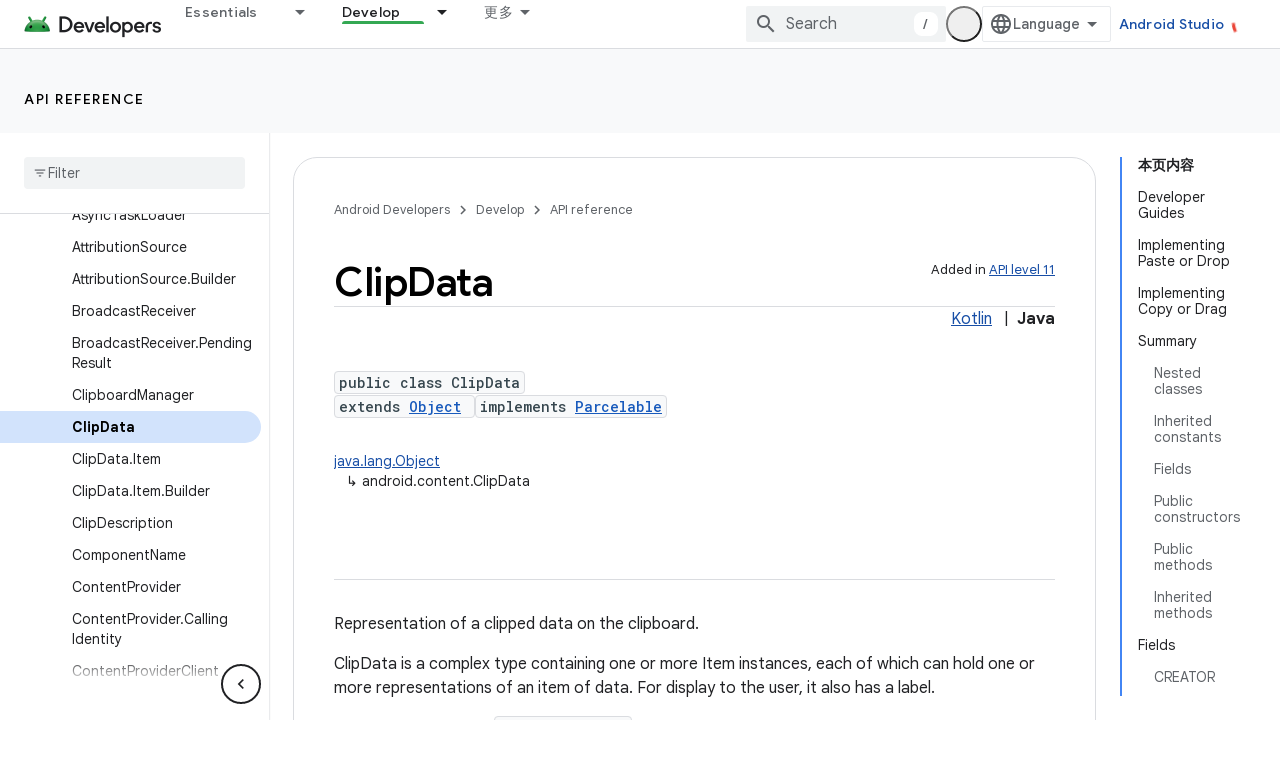

--- FILE ---
content_type: text/html; charset=UTF-8
request_url: https://feedback-pa.clients6.google.com/static/proxy.html?usegapi=1&jsh=m%3B%2F_%2Fscs%2Fabc-static%2F_%2Fjs%2Fk%3Dgapi.lb.en.2kN9-TZiXrM.O%2Fd%3D1%2Frs%3DAHpOoo_B4hu0FeWRuWHfxnZ3V0WubwN7Qw%2Fm%3D__features__
body_size: 76
content:
<!DOCTYPE html>
<html>
<head>
<title></title>
<meta http-equiv="X-UA-Compatible" content="IE=edge" />
<script type="text/javascript" nonce="CzFbaSj-pDQLA_CmveXoxg">
  window['startup'] = function() {
    googleapis.server.init();
  };
</script>
<script type="text/javascript"
  src="https://apis.google.com/js/googleapis.proxy.js?onload=startup" async
  defer nonce="CzFbaSj-pDQLA_CmveXoxg"></script>
</head>
<body>
</body>
</html>


--- FILE ---
content_type: text/javascript
request_url: https://www.gstatic.cn/devrel-devsite/prod/v5f5028bd8220352863507a1bacc6e2ea79a725fdb2dd736f205c6da16a3d00d1/android/js/devsite_devsite_tooltip_module__zh_cn.js
body_size: -866
content:
(function(_ds){var window=this;var R8=function(a){return a.hasAttribute("no-tooltip")?!1:a.hasAttribute("data-title")||a.hasAttribute("data-tooltip")||a.hasAttribute("tooltip")&&a.clientWidth<a.scrollWidth},S8=function(a){if(!a)return!1;var b=a.getRootNode();return(b=b instanceof Document||b instanceof ShadowRoot?b:null)&&(b.activeElement===a||[...b.querySelectorAll(":hover")].includes(a))?!0:!1},NBa=function(a){return(0,_ds.R)('<span class="devsite-tooltip-msg" role="tooltip">'+_ds.S(a.xD)+"</span>")};var OBa=["dl.google.com"],PBa="abc.xyz admob.com android.com blogger.com blogspot.com chrome.com chromium.org domains.google doubleclick.com feedburner.com g.co ggpht.com gmail.com gmodules.com goo.gl google.com google.org googleapis.com googleapps.com googlecode.com googledrive.com googlemail.com googlesource.com googlesyndication.com googletagmanager.com googleusercontent.com gv.com keyhole.com madewithcode.com panoramio.com urchin.com withgoogle.com youtu.be youtube.com ytimg.com".split(" "),QBa=
function(a){const b=Array.from(document.querySelectorAll(".devsite-article-body [title]"));for(const c of b){let d;c.setAttribute("data-title",(d=c.getAttribute("title"))!=null?d:"");c.removeAttribute("title")}if(a.hasAttribute("blocked-link")){a=Array.from(document.getElementsByTagName("a"));for(const c of a)if(a=c.getAttribute("href")){const d=(new URL(a,document.location.origin)).hostname.replace("www.","");!OBa.some(e=>d.indexOf(e)!==-1)&&PBa.some(e=>d.indexOf(e)!==-1)&&(c.setAttribute("data-title",
"\u60a8\u6240\u5728\u7684\u533a\u57df\u53ef\u80fd\u65e0\u6cd5\u8bbf\u95ee\u6b64\u94fe\u63a5\u3002"),c.removeAttribute("title"))}}},RBa=function(a){a.eventHandler.listen(document.body,"devsite-content-updated",()=>{a.ea.Ra()});a.eventHandler.listen(document.body,"pointermove",b=>{var c;if(b=(c=b.getBrowserEvent())==null?void 0:c.composedPath()){c=!1;var d=null;for(d of b)if(_ds.tc()(d)&&(c=R8(d)),c)break;d instanceof Element&&c?T8(a,d):U8(a)}});a.eventHandler.listen(document.body,"keydown",b=>{b.key===
"Escape"&&V8(a)});a.eventHandler.listen(document.body,"focusin",b=>{var c;if(b=(c=b.getBrowserEvent())==null?void 0:c.composedPath()){var d=!1;c=null;for(c of b)if(_ds.tc()(c)&&(b=c.firstElementChild,d=c.classList.contains("devsite-nav-title")&&b?R8(b):R8(c)),d)break;c instanceof Element&&d?T8(a,c):U8(a)}});a.eventHandler.listen(document.body,["devsite-sticky-scroll","devsite-sticky-resize"],()=>{V8(a)})},V8=async function(a,b=!1){clearTimeout(a.m);a.m=0;if(a.j){var c=S8(a.o)||S8(a.j);if(!b||!c){a.j=
null;var d=a.o;a.o=null;d&&(_ds.up(d,_ds.Zn,()=>{_ds.Hn(d);_ds.En(d)}),setTimeout(()=>{_ds.Hn(d);_ds.En(d)},1E3),d.style.opacity="0")}}},T8=function(a,b){if(a.j!==b){V8(a);var c,d=b.getAttribute("data-tooltip")||b.getAttribute("data-title")||((c=b.textContent)!=null?c:"").trim(),e=_ds.qu(NBa,{xD:d});e.style.opacity="0";document.body.appendChild(e);var f=_ds.ii(window),g=e.getBoundingClientRect(),{top:h,left:k,width:l,height:m}=b.getBoundingClientRect();c=h+m;c+g.height+4>f.height&&(c=h-g.height-16);
d=k+l/2-g.width/2;g.width>f.width?d=0:(d=Math.max(d,4),f=f.width-(d+g.width+4),f<0&&(d+=f));e.style.top=`${c}px`;e.style.left=`${d}px`;a.j=b;a.o=e;window.requestAnimationFrame(()=>{e.style.opacity="1"})}},U8=function(a){a.m===0&&(a.m=setTimeout(()=>{V8(a,!0)},1500))},SBa=class extends _ds.WO{constructor(){super();this.m=0;this.eventHandler=new _ds.u;this.o=this.j=null;this.ea=new _ds.Zh(()=>void QBa(this),250)}connectedCallback(){document.body.hasAttribute("touch")?_ds.Hn(this):(RBa(this),this.ea.Ra())}disconnectedCallback(){super.disconnectedCallback();
_ds.D(this.eventHandler)}};try{customElements.define("devsite-tooltip",SBa)}catch(a){console.warn("devsite.app.customElement.DevsiteTooltip",a)};})(_ds_www);
